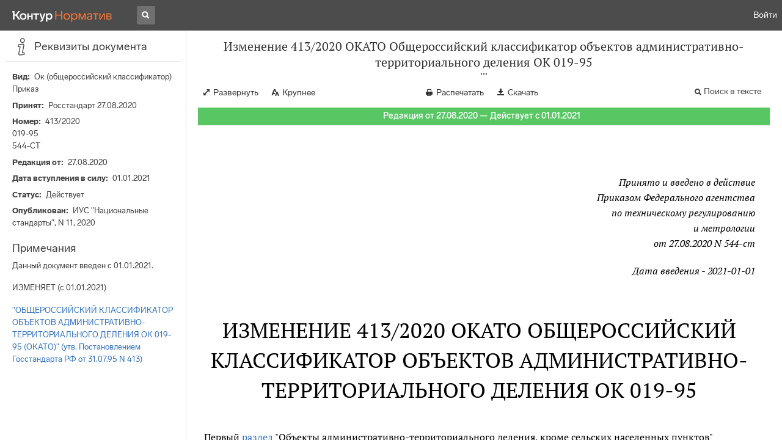

--- FILE ---
content_type: text/html; charset=utf-8
request_url: https://normativ.kontur.ru/document?moduleId=1&documentId=375534
body_size: 8132
content:


<!doctype html>
<html lang="ru" prefix="og: http://ogp.me/ns# article: http://ogp.me/ns/article#">
<head runat="server">
	<meta charset="utf-8">


<title>Изменение 413/2020 ОКАТО Общероссийский классификатор объектов административно-территориального деления ОК 019-95 &mdash; Редакция от 27.08.2020 &mdash; Контур.Норматив</title>

	<meta name="description" content="Изменение 413/2020 ОКАТО Общероссийский классификатор объектов административно-территориального деления ОК 019-95 (утв. Приказом Росстандарта от 27.08.2020 N 544-СТ) &mdash; Редакция от 27.08.2020 &mdash; с последними изменениями скачать на сайте Контур.Норматив" />

	<meta name="keywords" content="Изменение 413/2020 ОКАТО Общероссийский классификатор объектов административно-территориального деления ОК 019-95"/>

	<link rel="canonical" href="https://normativ.kontur.ru/document?moduleId=1&documentId=375534" />

	<script type="application/ld+json">
		{  "@context": "http://schema.org",  "@type": "BreadcrumbList",  "itemListElement": [{"@type": "ListItem","position": 1,"item": {  "@id": "https://normativ.kontur.ru/?from=bc_fz",  "name": "Кодексы и Законы"}  }]}
	</script>


	<meta http-equiv="X-UA-Compatible" content="IE=edge">
	<meta name="viewport" content="width=device-width, initial-scale=1">

	
<script src="/theme/js/lib/sentry-7.106.1.min.js?540622180" crossorigin="anonymous"></script>
<script>
	Sentry.init({
		dsn: "https://1ba55aec74cf403a96b32cadeffe9d90@sentry.kontur.host/1023",
		environment: "prod",
		release: "111e34910b2c8c58cfa32a647800ce4dcfc6141b",
		beforeSend: function(event) {
			event.fingerprint = ['{{ default }}', "prod"];

			return event;
		},
		tracesSampleRate: 0.1,
	});
	Sentry.setUser({
		id: null
	});
	Sentry.setTag("protocol", document.location.protocol);
	if (!Object.fromEntries) {
		Sentry.setTag("OldBrowser", "OldBrowser");
	}
</script>
	
<script src="https://metrika.kontur.ru/tracker/normativ.js"></script>
<script src="/theme/js/click-listener.js"></script>
<script>
	normativQueue = [];
	window.listenToClicks(function (trackData) {
		var action = [trackData.id, trackData.className, trackData.textContent].join(' ');
		normativQueue.push(['trackEvent', 'normativ-auto', action, null, JSON.stringify(trackData)]);
	});
</script>


	

<link rel="shortcut icon" type="image/x-icon" href="https://s.kontur.ru/common-v2/icons-products/normativ/favicon/favicon.ico">
<link rel="apple-touch-icon" sizes="120x120" href="/apple-touch-icon.png?v=3">
<link rel="icon" type="image/png" sizes="32x32" href="https://s.kontur.ru/common-v2/icons-products/normativ/favicon/normativ-favicon-32.png">
<link rel="icon" type="image/png" sizes="16x16" href="https://s.kontur.ru/common-v2/icons-products/normativ/favicon/normativ-favicon-16.png">

<link href="/theme/css/document.min.css?540622180" rel="stylesheet"/>
<link href="/theme/css/doc.min.css?540622180" rel="stylesheet"/>



<script type="text/javascript">
	(function() {
		var alreadyInited = window.currentAccountInfo != null;
		if (alreadyInited)
			return;

		var info = window.currentAccountInfo = {
			id: null,
			region: null,
			autoRegion: null,
			roles: "Guest",
			isExternUser: false,
			isDemoUser: false,
			isExpert: false,			
		};

		
	})();
</script>

	<script src="/theme/js/doc-page.min.js?540622180" type="text/javascript"></script>
	<script src="https://yastatic.net/es5-shims/0.0.2/es5-shims.min.js"></script>
	<script src="https://yastatic.net/share2/share.js"></script>

	

<script>
    var pageOptions = pageOptions || {};
    pageOptions.common = {"account":{"accountId":null,"portalUserId":null,"userName":null,"email":null,"newEmail":null,"emailApproved":null,"inn":null,"kpp":null,"phone":null,"orgName":null},"isFTest":false,"tokenInput":"\u003cinput name=\u0022__RequestVerificationToken\u0022 type=\u0022hidden\u0022 value=\u0022eThPcC8LCNetd+zgTm6Z8Bpa+4yByp+MK6/GiT1kjbN7hP7cQMEvLR4KTWzgX1AecEa/7jVOHLgkG4GIXCLn0NJfM6yyQNBCnViRY8iG6EdrXSlxbpr/lsQ2toowO36tLXm4Tg==\u0022 /\u003e"};
    window.microSessionId = "ac13322c-bdf7-4dc6-949b-903d181eb814";
</script>
</head>
<body class="document   " id="document">
<div id="root"></div>
		<div id="OldBrowsersWarning" style="max-height: 66px;" data-tid="OldBrowsersWarning"></div>
<script>
	document.backendVersion =
		'111e34910b2c8c58cfa32a647800ce4dcfc6141b';

	function mobileExpand() {
		var $body = $(document.body);
		if ($(window).width() < 800) {
			$body.addClass('is-mobile-view is-mobile-expanded');
			if ($body.hasClass('is-expanded')) {
				$body.removeClass('is-expanded').addClass('-is-expanded');
			}
		} else {
			$body.removeClass('is-mobile-view is-mobile-expanded');
			if ($body.hasClass('-is-expanded')) {
				$body.removeClass('-is-expanded').addClass('is-expanded');
			}
		}
	}

	mobileExpand();
	$(window).on('resize', mobileExpand);
</script>


<div class="l-main" id="document-area">
			<div class="l-aside">
				

<div class="sidebar" id="js-sidebar">
	<div class="sidebar-blocks">
			<div class="sidebar-block sidebar-info is-active" data-sidebar-block-type="info" style="bottom:0px;top:0px;">
				<div class="sidebar-block-title" data-clickable data-tid="SidebarBlockTitle">
					<span class="sidebar-block-title-icon">
						<span class="icon"></span>
					</span>
					<span class="sidebar-block-title-text">Реквизиты документа</span>
				</div>
				<div class="sidebar-block-content" id="js-sidebar-info-frame">
					

<div class="doc_info">
		<div class="doc_info-text dt-list_colon-separated">
			<dl><dt>Вид</dt><dd>Ок (общероссийский классификатор)<br/>Приказ</dd>
<dt>Принят</dt><dd>Росстандарт 27.08.2020</dd>
<dt>Номер</dt><dd>413/2020<br/>019-95<br/>544-СТ</dd>
<dt>Редакция от</dt><dd>27.08.2020</dd>
<dt>Дата вступления в силу</dt><dd>01.01.2021</dd>
<dt>Статус</dt><dd>Действует</dd>
<dt>Опубликован</dt><dd>ИУС "Национальные стандарты", N 11, 2020</dd>
</dl>
		</div>
		<div class="doc_info-title2">Примечания</div>
		<div class="doc_info-text dt-list_colon-separated">
				
<P class="dt-p" data-wi="0">Данный документ введен с 01.01.2021.</P><span class="dt-b"></span><P class="dt-p" data-wi="5">ИЗМЕНЯЕТ (с 01.01.2021)</P><P class="dt-p" data-wi="8"><A HREF="/document?moduleId=1&amp;documentId=331698#l0" class="c" TARGET="_blank">&quot;ОБЩЕРОССИЙСКИЙ КЛАССИФИКАТОР ОБЪЕКТОВ АДМИНИСТРАТИВНО-ТЕРРИТОРИАЛЬНОГО ДЕЛЕНИЯ ОК 019-95 (ОКАТО)&quot; (утв. Постановлением Госстандарта РФ от 31.07.95 N 413)</A></P>

		</div>
</div>
				</div>
			</div>
	</div>
</div>

			</div>			
	<div class="l-content">
		<div class="doc_frame" id="js-doc-frame">
			<div class="doc_frame-scroll" id="js-doc-scroll-container">
				


<div class="l-container doc_header" id="js-doc-header">
	<div class="doc_header-wrapper">
		<div class="doc_header-container">
			<div class="doc_header-content">
				
<div class="doc_titlebar-wrapper">
	<div class="doc_titlebar" id="js-titlebar" data-clickable data-tid="DocTitlebar">
		<h1 class="doc_titlebar-title">Изменение 413/2020 ОКАТО Общероссийский классификатор объектов административно-территориального деления ОК 019-95</h1>
			<div class="doc_titlebar-title-second">(утв. Приказом Росстандарта от 27.08.2020 N 544-СТ)</div>
			<div class="doc_titlebar-toggle"></div>
	</div>
</div>

				<div class="doc_toolbar-wrapper">
	<div class="doc_toolbar" id="js-doc-page-toolbar"></div>
</div>
				




	<div class="rev_info-wrapper">
		<div class="rev_info rev_info--current" id="js-revisions-info">
			<div class="rev_info-status" id="js-revisions-status" data-status="Actual" data-status-type="General"><b>Редакция от 27.08.2020 &mdash; Действует с 01.01.2021</b></div>
		</div>
	</div>
			</div>
		</div>
	</div>
</div>
				<div class="l-container doc_frame-container" id="js-doc-frame-container">
					<div class="doc_container fs-smaller" id="js-doc-container">
						<div class="doc_frame-page doc_frame-page--fst is-in-viewport" >
								<div class="doc_text lmml-0" id="js-doc-text">
										<div class="doc_text_part" id="js-doc-text-part">
											<div class="doc_text_part-content" id="js-doc-text-content-part" >
												<P class="dt-p" data-wi="0"><A NAME="l0"></A></P><P ALIGN=right data-wi="0"><I>Принято и введено в действие</I> <BR><I>Приказом Федерального агентства</I> <BR><I>по техническому регулированию</I> <BR><I>и метрологии</I> <BR><I>от 27.08.2020 N 544-ст</I></P><span class="dt-b"></span><P ALIGN=right data-wi="17"><I>Дата введения - 2021-01-01</I></P><H2 style="text-align: center" data-wi="21">ИЗМЕНЕНИЕ 413/2020 ОКАТО ОБЩЕРОССИЙСКИЙ КЛАССИФИКАТОР ОБЪЕКТОВ АДМИНИСТРАТИВНО-ТЕРРИТОРИАЛЬНОГО ДЕЛЕНИЯ ОК 019-95</H2><P class="dt-p" data-wi="31">Первый <A HREF="/document?moduleId=1&amp;documentId=331698#l19575" class="c" TARGET="_blank">раздел</A> &quot;Объекты административно-территориального деления, кроме сельских населенных пунктов&quot;</P><DIV class="clearfix"><DIV ALIGN=LEFT class="f_l"><TABLE WIDTH=100% BORDER=1 CELLSPACING=0 class='bc'><TR data-wi="40"><TD ALIGN=center WIDTH=5% VALIGN=top FRAME=14 class='ln ty ry by'><A NAME="l2"></A>Аббревиатура рубрики</TD> <TD ALIGN=center WIDTH=10% VALIGN=top NOWRAP FRAME=15 class='ly ty ry by'>Код</TD> <TD ALIGN=center WIDTH=4% VALIGN=top FRAME=15 class='ly ty ry by'>КЧ</TD> <TD ALIGN=center WIDTH=20% VALIGN=top FRAME=15 class='ly ty ry by'>Наименование</TD> <TD ALIGN=center WIDTH=30% VALIGN=top FRAME=13 class='ly ty rn by'>Дополнительные данные</TD></TR><TR data-wi="47"><TD COLSPAN=5 ALIGN=center WIDTH=5% VALIGN=top FRAME=0 class='ln tn rn bn'>АННУЛИРОВАТЬ</TD></TR><TR data-wi="48"><TD WIDTH=5% VALIGN=top FRAME=0 class='ln tn rn bn'>А</TD> <TD WIDTH=10% VALIGN=top NOWRAP FRAME=0 class='ln tn rn bn'>37 206 839</TD> <TD WIDTH=4% VALIGN=top FRAME=0 class='ln tn rn bn'>7</TD> <TD WIDTH=20% VALIGN=top FRAME=0 class='ln tn rn bn'>- Ошурковский </TD> <TD WIDTH=30% VALIGN=top FRAME=0 class='ln tn rn bn'>с Ошурково</TD></TR><TR data-wi="57"><TD WIDTH=5% VALIGN=top FRAME=0 class='ln tn rn bn'>А</TD> <TD WIDTH=10% VALIGN=top NOWRAP FRAME=0 class='ln tn rn bn'>37 206 850</TD> <TD WIDTH=4% VALIGN=top FRAME=0 class='ln tn rn bn'>4</TD> <TD WIDTH=20% VALIGN=top FRAME=0 class='ln tn rn bn'>- Просековский </TD> <TD WIDTH=30% VALIGN=top FRAME=0 class='ln tn rn bn'>с Большое Просеково</TD></TR><TR data-wi="67"><TD WIDTH=5% VALIGN=top FRAME=0 class='ln tn rn bn'>А</TD> <TD WIDTH=10% VALIGN=top NOWRAP FRAME=0 class='ln tn rn bn'>37 206 867</TD> <TD WIDTH=4% VALIGN=top FRAME=0 class='ln tn rn bn'>1</TD> <TD WIDTH=20% VALIGN=top FRAME=0 class='ln tn rn bn'>- Терпуговский </TD> <TD WIDTH=30% VALIGN=top FRAME=0 class='ln tn rn bn'>с Терпугово</TD></TR><TR data-wi="76"><TD WIDTH=5% VALIGN=top FRAME=8 class='ln tn rn by'>А</TD> <TD WIDTH=10% VALIGN=top NOWRAP FRAME=8 class='ln tn rn by'>37 206 870</TD> <TD WIDTH=4% VALIGN=top FRAME=8 class='ln tn rn by'>7</TD> <TD WIDTH=20% VALIGN=top FRAME=8 class='ln tn rn by'>- Уральский </TD> <TD WIDTH=30% VALIGN=top FRAME=8 class='ln tn rn by'>с Яблочное</TD></TR></TABLE></DIV></DIV><P class="dt-p" data-wi="85">Примечание - В изменении используется следующая рубрика:<A NAME="l3"></A></P><P class="dt-p" data-wi="92">АННУЛИРОВАТЬ (А) - исключение из общероссийского <A HREF="/document?moduleId=1&amp;documentId=331698#l0" class="c" TARGET="_blank">классификатора</A> позиции с данным кодом.</P>
											</div>
										</div>
								</div>
						</div>
					</div>
				</div>
			</div>
					<div class="hidden-container">
						<div class="selection-popup js-selection-popup hide" id="js-selection-popup">
							<div class="selection-popup-container">
								<button id="js-selection-print-btn" class="selection-popup-link">
									<span class="ficon">&#xe010;</span>
									Напечатать
								</button>
								<button id="js-selection-download-btn" class="selection-popup-link">
									<span class="ficon">&#xe015;</span>
									Скачать
								</button>
								<button id="js-selection-share-btn" class="selection-popup-link">
									<span class="ficon">&#xe062;</span>
									Поделиться ссылкой
								</button>
							</div>
							<span class="selection-popup-close" id="js-selection-popup-close" data-clickable data-tid="SelectionPopupClose"></span>
							<span class="selection-popup-arrow"><span class="selection-popup-arrow-inner"></span></span>
							<button class="selection-popup-stub"></button>
						</div>
					</div>
					<div id="infoPlaceRoot"></div>	
		</div>
	</div>
</div>

<iframe id="js-doc-download-frame" name="js-doc-download-frame" width="1" height="1" frameborder="0" src="" style="position:absolute;top:-1000px;left:-1000px;z-index:-1000;"></iframe>

<script>
	var pageOptions = pageOptions || {};

	pageOptions.documentUrl = "/document";
	pageOptions.rawSearchQuery = null, //что искать в документе

	(function(pageOptions) {
		var loadedAt = new Date().getTime();
		var options = {
			accountId:
				0,
			hasApprovedEmail:
				false,
			mailService: null,
			
			moduleId: 1,
			documentId: 375534,			
			baseTitle: "Изменение 413/2020 ОКАТО Общероссийский классификатор объектов административно-территориального деления ОК 019-95",

			downloadUrl: '/rtf?moduleId=1&documentId=375534', //ссылка на скачивание
			isAttachmentAccessible: true,			
			isPrintable: true,
			printPageTitle: "Изменение 413/2020 ОКАТО Общероссийский классификатор объектов административно-территориального деления ОК 019-95",
			
			isFavoritesAvailable: true,
			isAuthenticated: false,
			isInFavorites: false,
			favoritesUrl: "/personal/favourites",
			isPaidUser: false,
			
			hasContents: false,
			hasBookmarks: false,
			hasRevisions: false,
			hasRecommendations: false,
			hasLinkedDocuments: false,
			needRelated: true,
			fontSize: 'small',
			hideChangeFontButton: false,
			hasDiff: false,

			contentsJSON: [],
			revisionsJSON: prepareServerData([{"moduleId":1,"documentId":375534,"date":"2020-08-27T00:00:00+03:00","entryDate":"2021-01-01T00:00:00+03:00","status":0,"hasEntryDate":true}]),			
			isNewForm: false,
			recommendationId: '00000000-0000-0000-0000-000000000000',
			recommendationsJSON: {},
			linkedDocumentsJSON: {},
			isCodex: false,
			successfullSearchLogUrl: "/search-in-document/log-search-in-text",

			queryFormsUrl: '/search-in-document/get-forms-of-words',

			orderUrl: '/tariff?returnUrl=%2Fdocument%3FmoduleId%3D1%26documentId%3D375534',

			isDocumentAccessible: true,

			needShowFavoritesNotificationOnSave: false,
			setUserPerformedFavoritesNotificationTargetActionUrl: '/write-or-update-current-account-flag?flagName=UserPerformedTargetActionInFavoritesNotification&flagValue=True',
			homeUrl: "https://normativ.kontur.ru/",
			loadedAt: loadedAt,

			wallpapers: {
				clientEvents: {
					category:
						"Document",
					actions: {
						showAllWallpaper: "ShowAllWallpaper"
					}
				}
			},
			sharedFragment: {"firstWordIndex":0,"lastWordIndex":0,"isEmpty":true},
			generateSharedFragmentLink: '/generate-link',
			textHash: "98B802B2AB130D885139301FE778C17F",
			saveBookmarkUrl: undefined,
			deleteBookmarkUrl: undefined,
			bookmarksJSON: [],
			tutorials: {
				"showBookmarksTutorial": false,
				"showAddDocumentToFavoritesTutorial": false
			},
			bookmarksTutorialShownUrl: undefined,

			disableTutorials: false,

			isLargeDoc: false
		};

		var cEvents = {
			//параметры для клиентских событий
			category: "Document",
			disabledDocumentCategory: "DisabledDocument",			
			actions: {
				save: 'SaveDocument',
				print: 'PrintDocument',
				createLink: 'CreateLink',
				rangeSelected: 'RangeSelected',
				clickPrintForm: 'ClickPrintForm',
				saveForm: 'SavePrintForm',
				showForm: 'ShowPrintForm',
				showFormManual: 'ShowFormManual',
				enterFormManual: 'EnterFormManual',
				toFavourite: 'AddDocumentToFavourite',
				openDocumentRevisions: 'OpenDocumentRevisions',
				showInfo: 'OpenDocumentInfo',
				showBookmarkManual: 'ShowAllMark',
				expandHeader: 'ExpandHeader',
				collapseHeader: 'CollapseHeader',
				enterFavourite: 'EnterFavourite',
				promoBlockClick: 'PromoBlockClick',
				returnMain: 'ReturnMain',
				changeTypeSize: 'ChangeTypeSize',
				searchInDocument: 'SearchInDocument',
				textSelected: 'RangeSelected',
				textDeselected: 'RangeDeselected',
				selectionRightClick: 'RangeRightClick',
				disabledSaveDocument: 'DisabledSaveDocument',
				disabledSavePrintForm: 'DisabledSavePrintForm',
				disabledRevisionOpen: 'DisabledRevisionOpen',
				showKbk: 'ShowAllKbk',
				enterNextKbk: 'EnterNextKbk',
				sandwichMenu: 'SandwichMenu',
				searchAnotherDocFocus: 'SearchAnotherDocFocus',
				searchAnotherDoc: 'SearchAnotherDoc',
				recommendationClick: 'RecommendationClick',
				recommendationDelivery: 'RecommendationDelivery',
				recommendationListShow: 'RecommendationListShow',
				linkedDocumentsExpand: 'LinkedDocumentsExpand',
				linkedDocumentsClick: 'LinkedDocumentsClick',
				adsFooterShow: 'AdsFooterShow',
				adsFooterClick: 'AdsFooterClick',
				adsFooterClose: 'AdsFooterClose',
				createMark: 'CreateMark',
				correctMark: 'CorrectMark',
				deleteMark: 'DeleteMark',
				enterMark: 'EnterMark',
				tutorialShow: 'TutorialShow',
				tutorialClick: 'TutorialClick',
				tutorialClose: 'TutorialClose',
				shareLink: 'ShareLink',
				anchorNameClick: 'AnchorNameClick',
				linksDocumentsExpand: 'LinksDocumentsExpand',
				linksDocumentsClick: 'LinksDocumentsClick',
				linksDocumentsShown: 'LinksDocumentsShown',				
				updWarningShown: "UpdWarningShown",
				valueMethShown: "ValueMethShown",
				valueMethClose: "ValueMethClose",
				valueMethSent: "ValueMethSent",
				valueMethMistake: "ValueMethMistake",
				valueMethCatClick: "ValueMethCatClick",
				chooseRevision: "ChooseRevision",
				showChanges: "ShowChanges",
				showComparison: "ShowComparison"
			}
		};

		var gaEvents = {
			//параметры для событий гугл аналитикса
			category: 'document',
			categories: {
				methodic: 'methodics'
			},
			actions: {
				searchEnter: 'search_enter',
				searchButton: 'search_button',
				searchNextClick: 'search_next',
				searchPrevClick: 'search_previous',
				showPromobox: 'DocPromo_show',
				documentRevisions: 'doc_revisions',
				documentAnnotation: 'doc_annotation',
				showAllMethodics: 'all_methodics',
				showOtherMethodic: 'methodic_opened',
				showMethodicsList: 'content_opened',
				noteFavSaveShow: 'note_fav_save_show',
				noteFavSaveAdd: 'note_fav_save_add',
				noteFavSaveReject: 'note_fav_save_reject'
			}
		};


		for (var attr in options) {
			pageOptions[attr] = options[attr];
		}

		pageOptions.cEvents = cEvents;
		pageOptions.gaEvents = gaEvents;

		$(document).ready(function() {
			// Page unload client event
			// ToDo: переписать на jQuery, без использования runOnPageUnload
			var onPageUnloadEvent = function() {
				var elapsedTimeSinceOpeningMs = new Date().getTime() - loadedAt;

				new ClientEvent(
					cEvents.category,
					"PageUnload",
					{
						SearchId:pageOptions.searchId,
						DocumentId:375534,
						ModuleId:1,
						TimeFromOpeningMs: elapsedTimeSinceOpeningMs,
						DocumentOpeningMarker: "f4c2012b58104ef49fea56f780176f4b",
						ScrollingPart: Math.round(DocumentApp.reqres.request('get:max:scroll:position'))
					}
				).fireImmediately();
			};
			onPageUnloadEvent.runOnPageUnload();
			// /Page unload client event

			// First mouse move client event
			// ToDo: переписать
			var xPos = 0;
			var yPos = 0;
			var eps = 0.1;
			var fired = false;

			var firstMouseMove = function(e) {
				if (!(xPos === 0 && yPos === 0) && !(Math.abs(e.clientX - xPos) < eps && Math.abs(e.clientY - yPos) < eps) && !fired) {
					var elapsedTimeSinceOpeningMs = new Date().getTime() - loadedAt;

					new ClientEvent(
						cEvents.category,
						"FirstMoving",
						{
							SearchId:pageOptions.searchId,
							DocumentId:375534,
							ModuleId:1,
							TimeFromOpeningMs: elapsedTimeSinceOpeningMs,
							DocumentOpeningMarker: "f4c2012b58104ef49fea56f780176f4b"
						}).fireImmediately();
					fired = true;
				}

				xPos = e.clientX;
				yPos = e.clientY;
			};

			$('#document-area').on('mousemove', firstMouseMove);
			// /First mouse move client event

			// Extern form client event
			$('.js-filling-extern-form').on('click', function() {
				var normativQueue = window.normativQueue || [];

				new ClientEvent(
					"Document",
					"ExternFormClick",
					{
						SearchId: pageOptions.searchId,
						DocId: 375534,
						ModId: 1
					}
				).fire();

				normativQueue.push(['trackLink', decodeURIComponent(this.href), 'link']);
			});
			// /Extern form client event

			$(document).on('keydown', function(e) {
				var elapsedTimeSinceOpeningMs = new Date().getTime() - loadedAt;
				var key = String.fromCharCode(e.which).toLowerCase();

				if (e.ctrlKey && (key === 'f' || key === 'а')) {
					_.debounce(function() {
						new ClientEvent(
							"Document",
							"BrowserSearch",
							{
								SearchId: pageOptions.searchId,
								DocumentId: 375534,
								ModuleId: 1,
								TimeFromOpeningMs: elapsedTimeSinceOpeningMs,
								DocumentOpeningMarker: "f4c2012b58104ef49fea56f780176f4b"
							}).fire();
					}, 500)();
				}
			});

			if (pageOptions.isDiff) {
				$.get('/document/comparison?oldModuleId=' +
						pageOptions.oldModuleId +
						'&oldDocumentId=' +
						pageOptions.oldDocumentId +
						'&newModuleId=' +
						pageOptions.newModuleId +
						'&newDocumentId=' +
						pageOptions.newDocumentId)
					.then(function(data) {
						$('#js-doc-text-content-part').css({ display: '' }).html(data);
						DocumentApp.start(pageOptions);
					});
			} else {
				DocumentApp.start(pageOptions);
			}
		});
	})(pageOptions);

	BrowserDetector.init();
</script>

<div class="g-popup-wrap"></div>
<div class="g-overlay"></div>
<div class="g-lb-wrap">
	<div class="g-lb-overlay"></div></div>
<script>
	var pageOptions = pageOptions || {};
	pageOptions.document = {"hasArbitration":false};
</script>



<script src="/theme/bundles/main.js" type="text/javascript"></script>


	<!-- Yandex.Metrika counter -->
	<script type="text/javascript">
		(function(m,e,t,r,i,k,a){m[i]=m[i]||function(){(m[i].a=m[i].a||[]).push(arguments)};
		m[i].l=1*new Date();k=e.createElement(t),a=e.getElementsByTagName(t)[0],k.async=1,k.src=r,a.parentNode.insertBefore(k,a)})
		(window, document, "script", "https://mc.yandex.ru/metrika/tag.js", "ym");

		ym(10991917, "init", {
			id:10991917,
			clickmap:true,
			trackLinks:true,
			accurateTrackBounce:true,
			// Из-за заметных тормозов на странице больших документов, таких как нк рф ч1, вырубили webvisor - причину этих тормозов 
			// webvisor:true
		});
	</script>
	<noscript><div><img src="https://mc.yandex.ru/watch/10991917" style="position:absolute; left:-9999px;" alt="" /></div></noscript>
	<!-- /Yandex.Metrika counter -->


<script>
	
	(function () {
		var docText = document.getElementById('js-doc-text');
		var i = 0;
		if (docText) {
			var interval = setInterval(function() {
				docText.style.opacity  = '0.99';
				setTimeout(function() { docText.style.opacity = ''; }, 0);
				if (++i > 10) {
					clearInterval(interval);
				}
			}, 1000);
		}
	})()
</script>
</body>
</html>